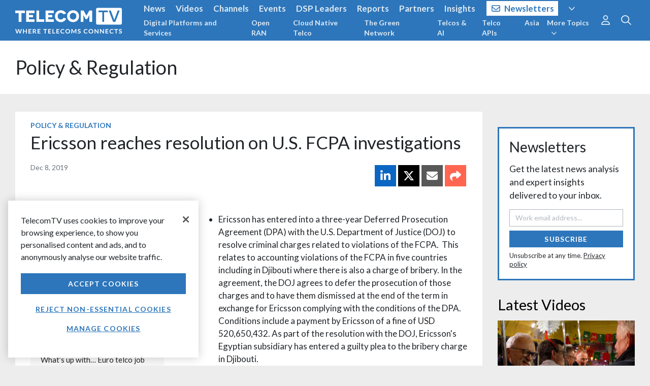

--- FILE ---
content_type: text/html; charset=utf-8
request_url: https://www.google.com/recaptcha/api2/aframe
body_size: 183
content:
<!DOCTYPE HTML><html><head><meta http-equiv="content-type" content="text/html; charset=UTF-8"></head><body><script nonce="P5CEIRRwAYbuFthXKNCleQ">/** Anti-fraud and anti-abuse applications only. See google.com/recaptcha */ try{var clients={'sodar':'https://pagead2.googlesyndication.com/pagead/sodar?'};window.addEventListener("message",function(a){try{if(a.source===window.parent){var b=JSON.parse(a.data);var c=clients[b['id']];if(c){var d=document.createElement('img');d.src=c+b['params']+'&rc='+(localStorage.getItem("rc::a")?sessionStorage.getItem("rc::b"):"");window.document.body.appendChild(d);sessionStorage.setItem("rc::e",parseInt(sessionStorage.getItem("rc::e")||0)+1);localStorage.setItem("rc::h",'1768918012971');}}}catch(b){}});window.parent.postMessage("_grecaptcha_ready", "*");}catch(b){}</script></body></html>